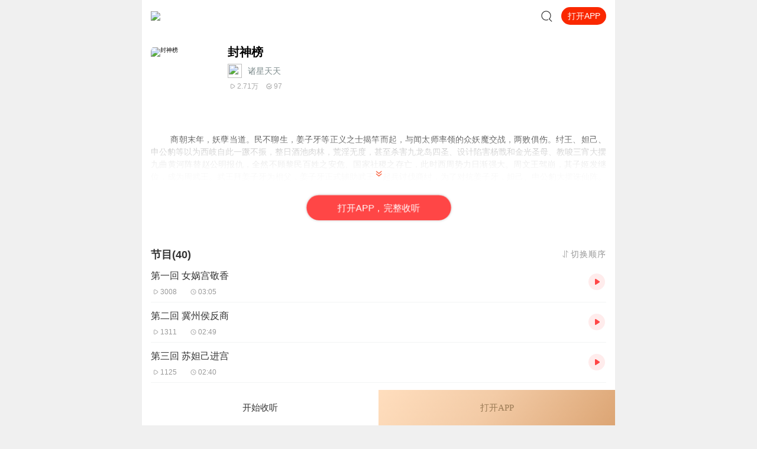

--- FILE ---
content_type: text/plain; charset=utf-8
request_url: https://hdaa.shuzilm.cn/report?v=1.2.0&e=1&c=1&r=8b206fb1-37d6-4603-b0ae-e42a25a0eada
body_size: 300
content:
L67ZIkfNY5xoQMZQgmWCK9RgygtvH0dppu0VDHsJoz4INCtsmXUklA1wHHlY+Q3QPlxGZRxC3g7bJirdZt4r/tzXIqy+6Jr2009j0ZflgBvqagjdrq6NyCy24UIQV8Tr5OsTiPJEd/67+BAi5AW5ot3W+1ZEIoKmKdiTZAUj0RdmJkLc8hGWju6Cz+P30Tr4VroKJeHFsJTRdBtGHrnU0yXIKT2hKzeUFD8OUqz58DUK5feoSWAYkCL3TPITKOtLjbQrePtzDRYoaQUZXDGcRhUzOv4cYCwZI+XcSpnXJqg=

--- FILE ---
content_type: text/plain; charset=utf-8
request_url: https://hdaa.shuzilm.cn/report?v=1.2.0&e=1&c=1&r=dc43594b-f77d-460c-a0bc-1484d9638095
body_size: 300
content:
L67ZIkfNY5xoQMZQgmWCK9RgygtvH0dppu0VDHsJoz4INCtsmXUklA1wHHlY+Q3QPlxGZRxC3g7bJirdZt4r/tzXIqy+6Jr2009j0ZflgBvqagjdrq6NyCy24UIQV8Tr5OsTiPJEd/67+BAi5AW5ot3W+1ZEIoKmKdiTZAUj0RfdAMDAASj7QdoIwqvh3qUZorpjF4lV7vtcnB8pkWnuG4IKO605+GijRX2YEP7ksWsK5feoSWAYkCL3TPITKOtLjbQrePtzDRYoaQUZXDGcRhUzOv4cYCwZI+XcSpnXJqg=

--- FILE ---
content_type: text/plain; charset=UTF-8
request_url: https://m.ximalaya.com/revision/category/queryProductCategory?ptype=1&id=35837018
body_size: 10
content:
{"ret":200,"data":{"currentUid":0,"id":35837018,"ptype":1,"category":{"categoryId":3,"categoryPinyin":"youshengshu","categoryTitle":"有声书","subcategoryId":3774,"subcategoryName":"经典","subcategoryDisplayName":"经典","subcategoryCode":"jingdian"},"metas":[{"metaValueId":0,"metaDataId":0,"categoryId":3,"isSubCategory":false,"categoryName":"有声书","categoryPinyin":"youshengshu","metaValueCode":"","metaDisplayName":"有声书","link":"/youshengshu/"}],"channels":[]}}

--- FILE ---
content_type: text/plain; charset=UTF-8
request_url: https://m.ximalaya.com/revision/rank/v4/element?rankingId=100006%2C100149%2C100007&pageNum=3
body_size: 3612
content:
{"ret":200,"data":{"rankingIds":[100006,100149,100007],"currentUid":0,"rankList":[{"count":3,"ids":[61310701,108239077,47517749],"coverPath":"http://fdfs.xmcdn.com/storages/2044-audiofreehighqps/FD/C6/GKwRIUEHFbW-AABTmAGtTEY9.jpg","title":"热播榜","rankId":100006,"subtitle":"全站每日最热的专辑排名","shareUrl":"","contentType":2,"albums":[{"id":61310701,"albumTitle":"凡人修仙传|杨洋主演影视原著|姜广涛配音多播版本","customTitle":"风月如剑，破天修仙","albumUrl":"/album/61310701","cover":"storages/fe9f-audiofreehighqps/D9/DA/GKwRIJEGGtnIAAOdbwEyhidG.jpeg","anchorUrl":"/zhubo/86341650","playCount":2465273477,"trackCount":2115,"description":"忘语原著，《凡人修仙传》精品有声剧，欢迎收听！内容简介 一个普通的山村穷小子，偶然之下，跨入到一个...","tagStr":"完结","isPaid":true,"price":"","isSubscribe":false,"categoryId":3,"categoryCode":"youshengshu","categoryTitle":"有声书","lastUpdateTrack":"杨洋邀你来听影视原著，提前解锁大结局","lastUpdateTrackUri":"/sound/891798236","vipType":0,"anchorName":"光合积木","lastUptrackAtStr":"2025-07","rankingPositionChange":0,"subscriptInfo":{"albumSubscriptValue":2,"url":"http://imagev2.xmcdn.com/storages/fbb1-audiofreehighqps/60/6D/GMCoOSIJzdFAAAAyewK5blj5.png"},"albumSubscript":2,"salePoint":"专辑播放量超24.6亿"},{"id":108239077,"albumTitle":"青山丨头陀渊演播丨轻松搞笑丨重生穿越丨古代权谋丨VIP免费 | 多人有声剧","customTitle":"若你问，谁是这江湖里的不归客？他会答，清风，明月，我。","albumUrl":"/album/108239077","cover":"storages/f5df-audiofreehighqps/96/70/GKwRIasMxSA5AAnJrQQizkhE.jpeg","anchorUrl":"/zhubo/10778196","playCount":261699349,"trackCount":495,"description":"【购买须知】 1、本作品为付费有声书，购买成功后，即可收听。2、版权归原作者所有，严禁翻录成任何形...","tagStr":"","isPaid":true,"price":"","isSubscribe":false,"categoryId":3,"categoryCode":"youshengshu","categoryTitle":"有声书","lastUpdateTrack":"青山 第495集 后会有期2（加更两集~）","lastUpdateTrackUri":"/sound/951891435","vipType":0,"anchorName":"头陀渊讲故事","lastUptrackAtStr":"3小时前","rankingPositionChange":0,"subscriptInfo":{"albumSubscriptValue":2,"url":"http://imagev2.xmcdn.com/storages/fbb1-audiofreehighqps/60/6D/GMCoOSIJzdFAAAAyewK5blj5.png"},"albumSubscript":2,"salePoint":"连载节目超四百集"},{"id":47517749,"albumTitle":"大奉打更人丨头陀渊领衔多人有声剧|畅听全集|王鹤棣、田曦薇主演影视剧原著|卖报小郎君","customTitle":"王鹤棣、田曦薇主演影视剧原著，畅听全集","albumUrl":"/album/47517749","cover":"storages/b482-audiofreehighqps/42/F6/GKwRIW4LR9utAAfalwNJaZve.jpeg","anchorUrl":"/zhubo/10778196","playCount":10380869550,"trackCount":1754,"description":"【冒泡有奖】听说杨千幻那厮要与我一较高下，我许七安要开始装叉了！快进入声音播放页戳下方输入框，冒...","tagStr":"完结","isPaid":true,"price":"","isSubscribe":false,"categoryId":3,"categoryCode":"youshengshu","categoryTitle":"有声书","lastUpdateTrack":"大奉打更人动画宣传片","lastUpdateTrackUri":"/sound/791353823","vipType":0,"anchorName":"头陀渊讲故事","lastUptrackAtStr":"2025-01","rankingPositionChange":0,"subscriptInfo":{"albumSubscriptValue":2,"url":"http://imagev2.xmcdn.com/storages/fbb1-audiofreehighqps/60/6D/GMCoOSIJzdFAAAAyewK5blj5.png"},"albumSubscript":2,"salePoint":"专辑播放量超103.8亿"}],"anchors":[]},{"count":3,"ids":[113099098,111228068,114774515],"coverPath":"http://fdfs.xmcdn.com/storages/1ce9-audiofreehighqps/43/C6/GMCoOR4HOTZeAABTmAHASb0B.jpeg","title":"新品榜","rankId":100149,"subtitle":"全站新品专辑排名","shareUrl":"","contentType":2,"albums":[{"id":113099098,"albumTitle":"无敌天命丨有声的紫襟演播丨青鸾峰上 | 全景声 | 热血逆袭丨热血爽文丨多人有声剧","customTitle":"谁言天命天注定？ 我命由我不由天！","albumUrl":"/album/113099098","cover":"storages/338e-audiofreehighqps/F0/B6/GKwRIDoNGXBEAAzSvQRJY6Lb.jpeg","anchorUrl":"/zhubo/1266964","playCount":25145347,"trackCount":308,"description":"内容简介 谁言天命天注定？我命由我不由天！声音出演 有声的紫襟 饰 旁白/叶天命男CV组 雾封华（紫襟团...","tagStr":"","isPaid":true,"price":"","isSubscribe":false,"categoryId":3,"categoryCode":"youshengshu","categoryTitle":"有声书","lastUpdateTrack":"第308集 修士袍，执大道！【搜新书：别逼我当首富】","lastUpdateTrackUri":"/sound/951891237","vipType":0,"anchorName":"有声的紫襟","lastUptrackAtStr":"3小时前","rankingPositionChange":0,"subscriptInfo":{"albumSubscriptValue":2,"url":"http://imagev2.xmcdn.com/storages/fbb1-audiofreehighqps/60/6D/GMCoOSIJzdFAAAAyewK5blj5.png"},"albumSubscript":2,"salePoint":"主播粉丝2798万"},{"id":111228068,"albumTitle":"从箭术开始修行 丨伍壹演播丨重生穿越丨王朝争霸丨VIP免费 | 多人有声剧","customTitle":"以凡弑神，箭定乾坤","albumUrl":"/album/111228068","cover":"storages/81f0-audiofreehighqps/59/41/GAqhp50M8hOxAALxggQ37Lhm.jpg","anchorUrl":"/zhubo/35310389","playCount":49880684,"trackCount":901,"description":"内容简介 陈三石穿越到王朝末年的乱世，幸好有爆肝系统傍身。他本想打猎挣钱，有朝一日去武馆学两手拳...","tagStr":"","isPaid":true,"price":"","isSubscribe":false,"categoryId":3,"categoryCode":"youshengshu","categoryTitle":"有声书","lastUpdateTrack":"从箭术开始修行 第890集 北凉王（2）（加更5）今天更到892集正在制作","lastUpdateTrackUri":"/sound/951670033","vipType":0,"anchorName":"伍壹先生","lastUptrackAtStr":"1天前","rankingPositionChange":0,"subscriptInfo":{"albumSubscriptValue":2,"url":"http://imagev2.xmcdn.com/storages/fbb1-audiofreehighqps/60/6D/GMCoOSIJzdFAAAAyewK5blj5.png"},"albumSubscript":2,"salePoint":"连载节目超九百集"},{"id":114774515,"albumTitle":"爆更⭐帝后互殴｜爆笑古言&腹黑甜宠｜帝后每天互殴，看谁先死｜VIP多人有声剧","customTitle":"书评：笑到捶床，大半夜把老公笑醒；有时候开车听书，笑着刹车都不稳！噗哈哈哈！","albumUrl":"/album/114774515","cover":"storages/d48d-audiofreehighqps/F5/AA/GKwRIUENMSlzAAu_cARTfAsY.jpg","anchorUrl":"/zhubo/172781994","playCount":7281154,"trackCount":423,"description":"大雍皇后冯婞，西北女霸王，一身反骨、两袖风流。嫁入深宫后，她忙着三件事：一、...","tagStr":"","isPaid":true,"price":"","isSubscribe":false,"categoryId":3,"categoryCode":"youshengshu","categoryTitle":"有声书","lastUpdateTrack":"熊猫的更新，给不给力？⭐xiongmao386","lastUpdateTrackUri":"/sound/951894034","vipType":0,"anchorName":"熊猫青云_云之声","lastUptrackAtStr":"3小时前","rankingPositionChange":0,"subscriptInfo":{"albumSubscriptValue":2,"url":"http://imagev2.xmcdn.com/storages/fbb1-audiofreehighqps/60/6D/GMCoOSIJzdFAAAAyewK5blj5.png"},"albumSubscript":2,"salePoint":"最近一周更新"}],"anchors":[]},{"count":3,"ids":[9724463,71143288,63466746],"coverPath":"http://fdfs.xmcdn.com/storages/f93f-audiofreehighqps/F3/CE/GMCoOSEHFbZvAABTmAGtTMZl.jpg","title":"免费榜","rankId":100007,"subtitle":"全站最热的免费专辑排名","shareUrl":"","contentType":2,"albums":[{"id":9724463,"albumTitle":"《剑来》上 · 烽火戏诸侯&大斌","customTitle":"雪中树风骨，剑来正三观","albumUrl":"/album/9724463","cover":"storages/e8b3-audiofreehighqps/F2/36/GKwRIJEKmdQJAASE_wMCw5ry.jpeg","anchorUrl":"/zhubo/2342717","playCount":2257881874,"trackCount":885,"description":"新书力荐:《临安不夜侯》穿越&权谋，文本智商双在线，点击进入长篇仙侠玄幻小说《剑来》上部，重燃热血...","tagStr":"完结","isPaid":false,"price":"","isSubscribe":false,"categoryId":3,"categoryCode":"youshengshu","categoryTitle":"有声书","lastUpdateTrack":"《剑来》后续收听须知","lastUpdateTrackUri":"/sound/125500527","vipType":0,"anchorName":"大斌","lastUptrackAtStr":"2018-09","rankingPositionChange":0,"subscriptInfo":{"albumSubscriptValue":-1,"url":""},"albumSubscript":-1,"salePoint":"专辑播放量超22.5亿"},{"id":71143288,"albumTitle":"大秦：不装了，你爹我是秦始皇丨全本免费丨爆笑穿越丨伍壹剧社多人剧|赵家继承人秦朝","customTitle":"爆笑穿越，坑爹造反","albumUrl":"/album/71143288","cover":"storages/d7e2-audiofreehighqps/F6/00/GKwRIaIG_y4sABAAAAGkNjOk.jpeg","anchorUrl":"/zhubo/407193654","playCount":3742279374,"trackCount":1568,"description":"伍壹先生新书上架，阅文头部历史小说《满唐华彩》，点击这里即可收听，感谢支持~内容简介 赵浪一觉醒来...","tagStr":"完结","isPaid":false,"price":"","isSubscribe":false,"categoryId":3,"categoryCode":"youshengshu","categoryTitle":"有声书","lastUpdateTrack":"大秦：雅骚 005 | 新书上架，欢迎订阅","lastUpdateTrackUri":"/sound/721003777","vipType":0,"anchorName":"伍壹剧社","lastUptrackAtStr":"2024-04","rankingPositionChange":0,"subscriptInfo":{"albumSubscriptValue":-1,"url":""},"albumSubscript":-1,"salePoint":"专辑订阅量超168.5万"},{"id":63466746,"albumTitle":"岩中花述","customTitle":"成熟女性视角下的女性议题","albumUrl":"/album/63466746","cover":"storages/b16b-audiofreehighqps/D3/DA/GKwRIMAKUseZAAGMVwLoDarU.jpeg","anchorUrl":"/zhubo/452597657","playCount":18651500,"trackCount":76,"description":"欢迎来到智性女性的精神衣橱，本节目是由意大利品牌GIADA为GIADA WOMAN推出的一档播客节目。见识过世界...","tagStr":"","isPaid":false,"price":"","isSubscribe":false,"categoryId":1006,"categoryCode":"qita","categoryTitle":"其他","lastUpdateTrack":"S8E7 鲁豫对话李银河 | 从「三反」到 「银河」，她走出了时代","lastUpdateTrackUri":"/sound/944914550","vipType":0,"anchorName":"GIADA_岩中花述","lastUptrackAtStr":"25天前","rankingPositionChange":0,"subscriptInfo":{"albumSubscriptValue":65,"url":"http://imagev2.xmcdn.com/storages/85f9-audiofreehighqps/2E/F8/GKwRIaIIQzmjAAAG_AIgdbuU.png"},"albumSubscript":65,"salePoint":"专辑评分9.5分"}],"anchors":[]}]}}

--- FILE ---
content_type: text/plain; charset=UTF-8
request_url: https://m.ximalaya.com/revision/search/rec/album?albumId=35837018&kw=%E5%B0%81%E7%A5%9E%E6%A6%9C&rows=5
body_size: 2805
content:
{"ret":200,"data":{"illegal":false,"kw":"封神榜","warnWord":"","album":{"docs":[{"playCount":97178421,"coverPath":"http://imagev2.xmcdn.com/storages/e24b-audiofreehighqps/71/70/GAqhQ6cMCuQqAAT0HAO4zSnA.jpeg!op_type=3&columns=290&rows=290&magick=png","title":"米小圈封神演义|这才是孩子爱听的封神榜","uid":68394601,"url":"/album/40397604","categoryPinyin":"ertong","categoryId":6,"intro":"《米小圈封神演义》由米小圈团队倾力打造，以姜子牙灭商兴周的历史为背景，描写了阐教和截教诸仙斗法封神的故事。故事情节以女娲降香开始，以姜子牙分封天庭八部三百六十五位正神结束，其间包含了大量民间传说和神话。收听本专辑的朋友们 还听了以下精彩专...","albumId":40397604,"isPaid":true,"isFinished":2,"categoryTitle":"儿童","createdAt":1596114014000,"isV":true,"updatedAt":1764692363000,"isVipFree":false,"nickname":"米小圈","anchorPic":"group76/M01/43/4C/wKgO3l5cYSaS5So6AADlDJbMOgU364.jpg","customTitle":"全面了解中国魔幻神话的不二选择","verifyType":2,"vipFreeType":0,"displayPriceWithUnit":"99.00喜点","discountedPriceWithUnit":"99.00喜点","tracksCount":118,"priceTypes":[{"free_track_count":0,"price_unit":"喜点","price_type_id":2,"price":"99.00","total_track_count":117,"id":40397604,"discounted_price":"99.00"}],"anchorUrl":"/zhubo/68394601","richTitle":"米小圈封神演义|这才是孩子爱听的<span class =\"orange-1\">封神榜</span>","vipType":0,"albumSubscript":128,"lastUpTrackTitle":"第117回：封神列土成大业","lastUpTrackId":338609209},{"playCount":3739110329,"coverPath":"http://imagev2.xmcdn.com/storages/3896-audiofreehighqps/12/3D/GKwRIRwIxztKAAWRMwJTyIC8.jpeg!op_type=3&columns=290&rows=290&magick=png","title":"第九特区丨头陀渊演播丨搞笑热血都市丨伪戒丨VIP免费多人有声剧","uid":10778196,"url":"/album/77855794","categoryPinyin":"youshengshu","categoryId":3,"intro":"【内容简介】灾变过后，大地满目疮痍。粮食匮乏，资源紧俏，局势混乱……一位从待规划区杀出来的青年，背对着漫天黄沙，孤身来到九区谋生，却不曾想偶然结识三五好友，一念之差崛起于乱世，开启了一段传奇故事……【购买须知】1、本作品为付费有声书，购买...","albumId":77855794,"isPaid":true,"isFinished":2,"categoryTitle":"有声书","createdAt":1693537191000,"isV":true,"updatedAt":1756185855000,"isVipFree":false,"nickname":"头陀渊讲故事","anchorPic":"storages/e3fb-audiofreehighqps/89/C9/CMCoOSMDwzqKAAD_VAB2xHVq.jpg","customTitle":"今年最值得听的有声书","verifyType":2,"vipFreeType":1,"displayPriceWithUnit":"0.15喜点/集","discountedPriceWithUnit":"0.15喜点/集","tracksCount":2813,"priceTypes":[{"free_track_count":0,"price_unit":"喜点/集","price_type_id":1,"price":"0.15","total_track_count":0,"id":77855794,"discounted_price":"0.15"}],"anchorUrl":"/zhubo/10778196","richTitle":"第九特区丨头陀渊演播丨搞笑热血都市丨伪戒丨VIP免费多人有声剧","vipType":2,"albumSubscript":2,"lastUpTrackTitle":"第九特区 番外19 枭哥篇（全书完，搜同作者新书《星痕之门》）","lastUpTrackId":895980343},{"playCount":124539820,"coverPath":"http://imagev2.xmcdn.com/storages/ba3e-audiofreehighqps/95/FC/CMCoOSYDeq4oAA0XFgBkNQu8.jpg!op_type=3&columns=290&rows=290&magick=png","title":"封神榜·全集|保林叔叔播讲|封神演义|哪吒在此","uid":23702808,"url":"/album/38416388","categoryPinyin":"ertong","categoryId":6,"intro":"【点击进入】保林叔叔封神宇宙故事圈，神仙老友等你来玩！故事小助手：柚子姐姐（VX)：baolinss 榴莲哥哥（VX)：baolinss168保林叔叔神话故事系列第一部：《封神榜》第一部←点击收听第二部：《封神榜》第二部←点击收听第三部：《封神榜后传·宝莲灯》←...","albumId":38416388,"isPaid":true,"isFinished":0,"categoryTitle":"儿童","createdAt":1590651892000,"isV":true,"updatedAt":1756738265000,"isVipFree":false,"nickname":"保林叔叔讲故事","anchorPic":"group7/M08/9C/15/wKgDX1dsmtrg77t7AAJI6rTTrxQ944.jpg","customTitle":"火爆专辑 哪吒三太子在此","verifyType":2,"vipFreeType":0,"displayPriceWithUnit":"0.40喜点/集","discountedPriceWithUnit":"0.40喜点/集","tracksCount":782,"priceTypes":[{"free_track_count":0,"price_unit":"喜点/集","price_type_id":1,"price":"0.40","total_track_count":65,"id":38416388,"discounted_price":"0.40"}],"anchorUrl":"/zhubo/23702808","richTitle":"<span class =\"orange-1\">封神榜</span>·全集|保林叔叔播讲|封神演义|哪吒在此","vipType":0,"albumSubscript":128,"lastUpTrackTitle":"上新预告|保林叔叔讲《龙太子上学记》6月12日正式上线","lastUpTrackId":734424922},{"playCount":2953794071,"coverPath":"http://imagev2.xmcdn.com/storages/f412-audiofreehighqps/7C/DC/GMCoOSAIAYMuABAAAAIKvbZP.jpeg!op_type=3&columns=290&rows=290&magick=png","title":"灵境行者丨卖报小郎君口碑新作丨紫襟领衔多人有声剧","uid":1266964,"url":"/album/69486129","categoryPinyin":"youshengshu","categoryId":3,"intro":"内容简介 亘古通今，传闻世有灵境。关于灵境的说法，历朝历代的名人雅士众说纷纭，诗中记载：“自齐至唐，兹山濅荒，灵境寂寥，罕有人游。”“灵境不可状，鬼工谅难求。”声音出演 （排名不分前后）旁白/张元清：有声的紫襟灵境提示音/青藤：晓洱（紫襟剧...","albumId":69486129,"isPaid":true,"isFinished":2,"categoryTitle":"有声书","createdAt":1657682146000,"isV":true,"updatedAt":1752396990000,"isVipFree":false,"nickname":"有声的紫襟","anchorPic":"storages/9079-audiofreehighqps/37/16/CMCoOR8EDw_4AADBsgCMSZ9J.jpg","customTitle":"都市异能霸榜神作","verifyType":2,"vipFreeType":1,"displayPriceWithUnit":"0.15喜点/集","discountedPriceWithUnit":"0.15喜点/集","tracksCount":2008,"priceTypes":[{"free_track_count":0,"price_unit":"喜点/集","price_type_id":1,"price":"0.15","total_track_count":2200,"id":69486129,"discounted_price":"0.15"}],"anchorUrl":"/zhubo/1266964","richTitle":"灵境行者丨卖报小郎君口碑新作丨紫襟领衔多人有声剧","vipType":2,"albumSubscript":2,"lastUpTrackTitle":"【新书搜：我的老千生涯】第2007集 后记八（2）（全书完结）","lastUpTrackId":720072979},{"playCount":59847460,"coverPath":"http://imagev2.xmcdn.com/storages/3d17-audiofreehighqps/EA/B8/CMCoOSMDfDrlAAoXfABkmjCA.jpg!op_type=3&columns=290&rows=290&magick=png","title":"保林叔叔讲《封神榜》2 | 封神演义","uid":23702808,"url":"/album/39490392","categoryPinyin":"ertong","categoryId":6,"intro":"【点击进入】保林叔叔封神宇宙故事圈，神仙老友等你来玩！故事小助手：柚子姐姐（VX)：baolinss 榴莲哥哥（VX)：baolinss168保林叔叔神话故事系列第一部：《封神榜·哪吒平妖传》←点击收听第二部：《封神榜》第一部←点击收听第三部：《封神榜》第二部←...","albumId":39490392,"isPaid":true,"isFinished":0,"categoryTitle":"儿童","createdAt":1593771992000,"isV":true,"updatedAt":1756738265000,"isVipFree":false,"nickname":"保林叔叔讲故事","anchorPic":"group7/M08/9C/15/wKgDX1dsmtrg77t7AAJI6rTTrxQ944.jpg","customTitle":"全新爆笑改编 给孩子听的东方史诗神话","verifyType":2,"vipFreeType":0,"displayPriceWithUnit":"69.00喜点","discountedPriceWithUnit":"69.00喜点","tracksCount":602,"priceTypes":[{"free_track_count":0,"price_unit":"喜点","price_type_id":2,"price":"69.00","total_track_count":200,"id":39490392,"discounted_price":"69.00"}],"anchorUrl":"/zhubo/23702808","richTitle":"保林叔叔讲《<span class =\"orange-1\">封神榜</span>》2 | 封神演义","vipType":0,"albumSubscript":128,"lastUpTrackTitle":"第260集 姜子牙封神 （3）| 保林叔叔","lastUpTrackId":770589606}],"pageSize":5,"currentPage":1,"sc":{},"total":5,"totalPage":1,"index":999}}}

--- FILE ---
content_type: text/plain; charset=utf-8
request_url: https://hdaa.shuzilm.cn/report?v=1.2.0&e=1&c=1&r=9b97e8b0-fde8-4de4-b4fb-ef3f0fd886db
body_size: 300
content:
L67ZIkfNY5xoQMZQgmWCK9RgygtvH0dppu0VDHsJoz4INCtsmXUklA1wHHlY+Q3QPlxGZRxC3g7bJirdZt4r/tzXIqy+6Jr2009j0ZflgBvqagjdrq6NyCy24UIQV8Tr5OsTiPJEd/67+BAi5AW5ot3W+1ZEIoKmKdiTZAUj0RegrPTbzgnI8cweFzPa1oyIa/HediIANrROz/uQwDKManUTM9XNGtgkmRy8L7nrThgK5feoSWAYkCL3TPITKOtLjbQrePtzDRYoaQUZXDGcRhUzOv4cYCwZI+XcSpnXJqg=

--- FILE ---
content_type: text/plain; charset=utf-8
request_url: https://hdaa.shuzilm.cn/report?v=1.2.0&e=1&c=1&r=af6546da-ffde-4cd7-96d7-e0a069ee608c
body_size: 300
content:
L67ZIkfNY5xoQMZQgmWCK9RgygtvH0dppu0VDHsJoz4INCtsmXUklA1wHHlY+Q3QPlxGZRxC3g7bJirdZt4r/tzXIqy+6Jr2009j0ZflgBvqagjdrq6NyCy24UIQV8Tr5OsTiPJEd/67+BAi5AW5ot3W+1ZEIoKmKdiTZAUj0RfyMhXdiGKHnBYFQz1i4gPjQSt3VZPoHRk9ON7CpFDjyt/ZTo1vaR8y1bRI3qqQwGcK5feoSWAYkCL3TPITKOtLjbQrePtzDRYoaQUZXDGcRhUzOv4cYCwZI+XcSpnXJqg=

--- FILE ---
content_type: text/plain; charset=utf-8
request_url: https://hdaa.shuzilm.cn/report?v=1.2.0&e=1&c=1&r=39687774-acee-4b3c-96f5-9de25e4dea73
body_size: 300
content:
L67ZIkfNY5xoQMZQgmWCK9RgygtvH0dppu0VDHsJoz4INCtsmXUklA1wHHlY+Q3QPlxGZRxC3g7bJirdZt4r/tzXIqy+6Jr2009j0ZflgBvqagjdrq6NyCy24UIQV8Tr5OsTiPJEd/67+BAi5AW5ot3W+1ZEIoKmKdiTZAUj0RdmRX9Z5UtMgBcsaSgi/I/ReJH6PQH/6lXtSEnp3BXuGR7sn8b1UGvUL13uSxZqe9sK5feoSWAYkCL3TPITKOtLjbQrePtzDRYoaQUZXDGcRhUzOv4cYCwZI+XcSpnXJqg=